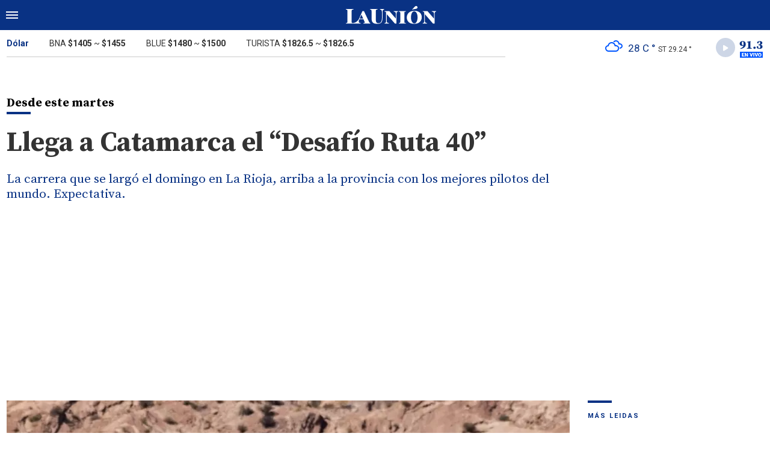

--- FILE ---
content_type: text/html; charset=ISO-8859-1
request_url: https://www.launion.digital/deportes/llega-catamarca-desafio-ruta-40-n146478
body_size: 7197
content:
<!DOCTYPE html>
<html lang="es-AR">
<head>
	<title>Llega a Catamarca el “Desafío Ruta 40” - La Unión Digital</title>
    <meta charset="iso-8859-1" />
    <meta name="base" content="https://www.launion.digital/" />
	<meta name="keywords" content="Campeonato del Mundo de Rally Raid, Catamarca y Rally, Desafío Ruta 40" />
	<meta name="description" content="La carrera que se largó el domingo en La Rioja, arriba a la provincia con los mejores pilotos del mundo. Expectativa." />
            
            <link rel="canonical" href="https://www.launion.digital/deportes/llega-catamarca-desafio-ruta-40-n146478" />
        <link rel="amphtml" href="https://www.launion.digital/deportes/llega-catamarca-desafio-ruta-40-n146478/amp"/>
    <meta property="og:url" content="https://www.launion.digital/deportes/llega-catamarca-desafio-ruta-40-n146478" />
    <meta property="og:title" content="Llega a Catamarca el “Desafío Ruta 40”" />
    <meta property="og:description" content="La carrera que se largó el domingo en La Rioja, arriba a la provincia con los mejores pilotos del mundo. Expectativa." />
            <meta property="og:image" content="https://statics.launion.digital/2023/08/64edc937b4033.png" />
                
    
    <meta name="og:type" content="article" />
    <meta name="og:site_name" content="La Unión Digital" />
    <meta name="og:region" content="Catamarca" />
    <meta name="og:country-name" content="Argentina" />   
    
    <meta name="twitter:card" content="summary_large_image" />
    <meta name="twitter:title" content="Llega a Catamarca el “Desafío Ruta 40” - La Unión Digital" />
            <meta name="twitter:image" content="https://statics.launion.digital/2023/08/64edc937b4033.png" />
     
        <meta name="twitter:site" content="@launion_digital" />
    <meta name="twitter:creator" content="@launion_digital" />
        
    <meta name="twitter:domain" content="https://www.launion.digital/" />
    <meta name="twitter:description" content="La carrera que se largó el domingo en La Rioja, arriba a la provincia con los mejores pilotos del mundo. Expectativa." /> 
    <script type="application/ld+json">
    {
      "@context": "http://schema.org",
      "@type": "NewsArticle",
      "headline": "Llega a Catamarca el “Desafío Ruta 40”",
      "url": "https://www.launion.digital/deportes/llega-catamarca-desafio-ruta-40-n146478",
      "dateCreated": "2023-08-29T07:25:00-03:00",
      "dateModified": "2023-08-29T07:34:04-03:00",
      "articleSection": "Deportes",
      "keywords": "Campeonato del Mundo de Rally Raid, Catamarca y Rally, Desafío Ruta 40",
      "datePublished": "2023-08-29T07:25:00-03:00",
      "publisher": {
        "@type": "Organization",
        "name": "La Unión Digital",
        "logo": {
          "@type": "ImageObject",
          "url": "https://statics.launion.digital/union/img/global/launion.png",
          "width": 328,
          "height": 66
        }
      },
      "mainEntityOfPage": {
        "@type": "WebPage",
        "@id": "https://www.launion.digital/deportes/llega-catamarca-desafio-ruta-40-n146478"
      },
      "author": {
        "@type": "Person",
                "name": "anÃ³nimo"
              },
      "image": "https://statics.launion.digital/2023/08/crop/64edc937b4033__940x620.webp"
    }    
</script>
        <meta name="theme-color" content="#093284">
    <meta name="msapplication-navbutton-color" content="#093284">
    <meta name="apple-mobile-web-app-status-bar-style" content="#093284"> 
          	  
	<meta name="author" content="Sourtech">
    <meta name="generator" content="AmuraCMS powered by Sourtech" />
    <meta name="viewport" content="width=device-width, initial-scale=1">
    <link rel="dns-prefetch" href="//code.jquery.com" />
    <link rel="dns-prefetch" href="//fonts.googleapis.com" />
    <link rel="dns-prefetch" href="//cdnjs.cloudflare.com" />
    <link rel="preconnect" href="https://fonts.googleapis.com">
    <link rel="preconnect" href="https://fonts.gstatic.com" crossorigin>
        <link rel="dns-prefetch" href="//statics.launion.digital/ "/>
    <link rel="preconnect" href="https://statics.launion.digital/"/>   
    <link rel="preload" as="style" href="https://fonts.googleapis.com/css?family=Source+Serif+Pro:400,600,700&display=swap" onload="this.rel='stylesheet'" />
    <link rel="preload" as="style" href="https://fonts.googleapis.com/css?family=Roboto:300,400,500,700,900&display=swap" onload="this.rel='stylesheet'" />    
    <link rel="shortcut icon" href="https://statics.launion.digital/union/img/global/favicon.png?v1"/>  
    
    <link rel="preload" as="font" href="https://statics.launion.digital/union/webfonts/fa-solid-900.woff2" type="font/woff2" crossorigin="anonymous">
    <link rel="preload" as="font" href="https://statics.launion.digital/union/webfonts/fa-brands-400.woff2" type="font/woff2" crossorigin="anonymous">
    <link rel="preload" as="font" href="https://statics.launion.digital/union/webfonts/weater/weathericons-regular-webfont.woff2" type="font/woff2" crossorigin="anonymous">
      
         
	
	<link rel="preload" href="https://cdnjs.cloudflare.com/ajax/libs/font-awesome/6.4.2/css/all.min.css" as="style" onload="this.onload=null;this.rel='stylesheet'">
<link rel="preload" href="https://cdnjs.cloudflare.com/ajax/libs/Swiper/11.0.5/swiper-bundle.css" as="style" onload="this.onload=null;this.rel='stylesheet'">
<link type="text/css" rel="stylesheet" href="https://statics.launion.digital/union/css/union.css?v=1727111459" />
 
	<!-- JAVASCRIPT -->
	<!--[if lt IE 9]>
	    <script src="http://html5shim.googlecode.com/svn/trunk/html5.js"></script>
	<![endif]-->
        	     
                <script async src="https://pagead2.googlesyndication.com/pagead/js/adsbygoogle.js?client=ca-pub-9381904612402806" crossorigin="anonymous"></script>

		<!-- ANALYTICS 4 -->
		<script async src="https://www.googletagmanager.com/gtag/js?id=G-98LEQVGKB3"></script>
		<script>
		  window.dataLayer = window.dataLayer || [];
		  function gtag(){dataLayer.push(arguments);}
		  gtag('js', new Date());
		  gtag('config', 'G-98LEQVGKB3');
		</script>

	</head>

<body> 
<main id="union">
   <div class="styk">
	<header>
		<div class="top">
			<div class="hamburger">
				<div class="hamburger-inner">
					<div class="bar bar1"></div>
					<div class="bar bar2"></div>
					<div class="bar bar3"></div>
					<div class="bar bar4"></div>
				</div>
			</div>
			<a href="https://www.launion.digital/" class="logo" title="La Unión Digital"><img src="https://statics.launion.digital/union/img/global/LaUnion.svg" alt="La Unión Digital" ></a>	
			 
			<span></span>		</div>
	</header>
</div>
<div class="menu-overlay">
	<nav class="menu">
		<ul>
												<li>
													<a href="https://www.launion.digital/ultimas-noticias/" title="Últimas Noticias" >Últimas Noticias</a>
																	</li>
																<li>
													<a href="https://www.launion.digital/policiales/" title="Policiales" >Policiales</a>
																	</li>
																<li>
													<a href="https://www.launion.digital/deportes/" title="Deportes" >Deportes</a>
																	</li>
																<li>
													<a href="https://www.launion.digital/sociedad/" title="Sociedad" >Sociedad</a>
																	</li>
																<li>
													<a href="https://www.launion.digital/politica/" title="Política" >Política</a>
																	</li>
																<li>
													<a href="https://www.launion.digital/economia/" title="Economía" >Economía</a>
																	</li>
																<li>
													<a href="https://www.launion.digital/espectaculos/" title="Espectáculos" >Espectáculos</a>
																	</li>
																<li>
													<a href="https://www.launion.digital/buenos-aires/" title="Buenos Aires" >Buenos Aires</a>
																	</li>
																<li>
													<a href="#" class="opensubunlink">Más</a>
																			<span class="opensub"><i class="fas fa-plus"></i></span>
							<div class="submenu">
								<ul>					
																	<li><a href="https://www.launion.digital/tecnologia/" title="Tecnología" >Tecnología</a></li>
																	<li><a href="https://www.launion.digital/mundo/" title="Mundo" >Mundo</a></li>
																</ul>
							</div>
											</li>
																<li>
													<a href="#" class="opensubunlink">Servicios</a>
																			<span class="opensub"><i class="fas fa-plus"></i></span>
							<div class="submenu">
								<ul>					
																	<li><a href="https://www.launion.digital/horoscopo/" title="Horóscopo" >Horóscopo</a></li>
																	<li><a href="https://www.launion.digital/fecha-cobros/" title="Fecha de cobros" >Fecha de cobros</a></li>
																	<li><a href="https://www.launion.digital/loterias/" title="Loterías" >Loterías</a></li>
																</ul>
							</div>
											</li>
																 <hr>          
																<li>
													<a href="https://www.launion.digital/servicio/radio-union" title="Radio Unión" >Radio Unión</a>
																	</li>
																<li>
													<a href="https://www.launion.digital/servicio/edicion-impresa" title="Edición Impresa" >Edición Impresa</a>
																	</li>
																<li>
													<a href="https://www.launion.digital/servicio/clasificados" title="Clasificados" >Clasificados</a>
																	</li>
							            <div class="search-menu">
                <form id="search" method="get" action="https://www.launion.digital/search">
                    <input type="text" name="q" placeholder="Buscar">
                </form>
                <button aria-label="Search"><i class="fas fa-search off"></i></button>
            </div>
			<li class="redes">
									<a href="https://twitter.com/launion_digital" target="_blank" title="Twitter" rel="noopener"><i class="fa-brands fa-x-twitter"></i></a>
													<a href="https://www.facebook.com/LaUnionDigitalCatamarca/" target="_blank" title="Facebook" rel="noopener"><i class="fab fa-facebook-square"></i></a>
							</li>
		</ul>
	</nav>
</div>
<div id="breaking-alert"></div>    <div class="contoy">
    <div class="header-bot">
	<div class="wrapper">
		<div class="row">
			<div class="col-md-8">
								<div class="cotiz">
					<ul>
						<li><span>Dólar</span></li>
						<li>BNA <strong>$1405</strong> ~ <strong>$1455</strong></li>
						<li>BLUE <strong>$1480</strong> ~ <strong>$1500</strong></li>
						<li>TURISTA <strong>$1826.5</strong> ~ <strong>$1826.5</strong></li>
					</ul>
				</div>
							</div>
			<div class="col-md-4">
									<div class="datos-top">                                             
                        <p class="clima" title="nubes"><i class="wi wi-owm-804"></i> <span class="temp">28 C °</span> <span class="term">ST 29.24 °</span></p>
                        <div class="radio" id="jp_container_union" class="jp-audio-stream" role="application" aria-label="media player">
                            <div class="controller"><i class="fas fa-play"></i></div>                            
                            <img src="https://statics.launion.digital/union/img/global/913bg.png" alt="Unión Radio 91.3 en vivo">                            
                        </div>                        
					</div>
                    <div id="radio_union_header" class="jp-jplayer"></div>   
							</div>
		</div>
	</div>
</div>
    
    <div class="wrapper">
        	<div class="ficha-container">
   
		<div class="row">
			<div class="col-lg-9">
					<div class="titular">
											<h2 class="vola">Desde este martes<span></span></h2>
										<h1 class="tit">Llega a Catamarca el “Desafío Ruta 40”</h1>
					<h3 class="copete">La carrera que se largó el domingo en La Rioja, arriba a la provincia con los mejores pilotos del mundo. Expectativa.</h3>
				</div>
			</div>
		</div>  
		
		<div class="row">
			<div class="col-lg-9">
									<figure class="img-destacada">
						<div class="wlz">
							<img data-src="https://statics.launion.digital/2023/08/crop/64edc937b4033__940x620.webp" alt="">
						</div>
						<figcaption>  </figcaption>
											</figure>
				                                
				<div class="row">
					<div class="col-md-3">
													<p class="autor"><span></span></p>
												
						<p class="date">29 Agosto de 2023 07.25</p>
						<div class="sharer">
    <a href="#" class="redlink " title="Whatsapp" onclick="javascript:trackSocial('whatsapp', 'https://www.launion.digital/deportes/llega-catamarca-desafio-ruta-40-n146478', 'Llega\x20a\x20Catamarca\x20el\x20\u0093Desaf\u00EDo\x20Ruta\x2040\u0094');return false"><i class="fab fa-whatsapp"></i></a>    
    <a href="#" class="redlink" title="Twitter" onclick="javascript:trackSocial('twitter', 'https://www.launion.digital/deportes/llega-catamarca-desafio-ruta-40-n146478', 'Llega\x20a\x20Catamarca\x20el\x20\u0093Desaf\u00EDo\x20Ruta\x2040\u0094');return false"><i class="fa-brands fa-x-twitter"></i></a>
    <a href="#" class="redlink" title="Facebook" onclick="javascript:trackSocial('facebook', 'https://www.launion.digital/deportes/llega-catamarca-desafio-ruta-40-n146478');return false"><i class="fab fa-facebook-square"></i></a> 
    <a href="#" class="redlink" title="Reddit" onclick="javascript:trackSocial('reddit', 'https://www.launion.digital/deportes/llega-catamarca-desafio-ruta-40-n146478', 'Llega\x20a\x20Catamarca\x20el\x20\u0093Desaf\u00EDo\x20Ruta\x2040\u0094');return false"><i class="fab fa-reddit"></i></a> 
    <a href="#" class="redlink d-sm-none" title="Telegram" onclick="javascript:trackSocial('telegram', 'https://www.launion.digital/deportes/llega-catamarca-desafio-ruta-40-n146478', 'Llega\x20a\x20Catamarca\x20el\x20\u0093Desaf\u00EDo\x20Ruta\x2040\u0094');return false"><i class="fab fa-telegram-plane"></i></a>        
</div>
					</div>
					<div class="col-md-9">
						<article class="nota">
							


 

            	        <p>Catamarca comienza a vivir a pleno la <strong>4ta fecha del Campeonato del Mundo de Rally Raid</strong> con el ingreso de la competencia por el <strong>trascurso de cuatro días</strong>. El evento, que cuenta con los mejores pilotos del mundo de la actividad, llegará primeramente a la ciudad de <strong>Andalgalá </strong>luego de recorrer a campo traviesa el<strong> Salar de Pipanaco</strong> para dirigirse luego a <strong>Belén</strong>, lugar donde hará campamento hasta el próximo viernes 1 de septiembre cuando se dirija a Salta. 
          
            	        <p>El campamento de la competencia en Catamarca tendrá como sede al <strong>Polideportivo de Belén</strong>, lugar desde donde la carrera visitará lugares emblemáticos como el Salar de Pipanaco, <strong>Campo del Arenal</strong> y las dunas de <strong>Fiambalá</strong>, entre otros. La carrera cuenta con 115 participantes entre los que están,<strong> Nasser Al Attiyah</strong> (Toyota Gazoo Racing) que el campeonato general con una ventaja de 30 puntos sobre<strong> Yazeed Al Rajh</strong>i (Overdrive Racing). Los Hilux, primeros en la clasificación de constructores, desafiarán al doble vencedor y último ganador <strong>Sebastián Halpern</strong> (X-raid Mini JCW) frente a su público nacional. 
          
            	        <p>Además, entre los 24 participantes FIM del campeonato, <strong>Toby Price</strong> (Red Bull KTM Factory Racing) lidera la clasificación RallyGP con 7 puntos de ventaja sobre el local <strong>Luciano Benavides </strong>(Husqvarna Factory Racing) y 9 puntos sobre <strong>Adrien Van Beveren</strong> (Monster EnergyHonda). 
          
            	        <p><strong>Se largó en La Rioja</strong> 
          
            	        <p>La edición 2023 del Desafío Ruta 40 se puso en marcha el día domingo en La Rioja con la disputa del Prologo en la zona del <strong>Dique de Los Sauces</strong> y posterior Rampa de lanzamiento frente al Superdomo en le Parque de la Ciudad, El paso de todos los participantes fue seguido en vivo y directo por una gran cantidad de público que se hizo presente para ver a los mejores pilotos del mundo de la actividad. 
          
            	        <p>Entre las autoridades presentes estuvo el ministro de Cultura, Turismo y Deporte de Catamarca, <strong>Roberto Brunello</strong>, quien acompañó en línea de largada además al piloto catamarqueño Marcio Yampa, que participa en la categoría Open Motos con una KTM Rally de 450cc. “Este tipo de eventos internacionales coloca una vez más a nuestra provincia en el mapa de promociones turísticas y deportivas del mundo, lo que vamos a vivir los próximos cuatro días en Catamarca será un evento único”, destacó Brunello.<br>Zonas de Espectadores en Catamarca. 
          
            	        <p>Este martes 29 de agosto la carrera llega a Catamarca y hará su ingreso en un primero momento hasta la ciudad de Andalgalá, en este sentido la organización del Campeonato del Mundo de Rally Raid dispuso las<strong> “Zonas de Espectadores”</strong> para el público pueda ver con seguridad la competencia. 
          
            	        <p><strong>Seguridad y expectadores</strong> 
          
            	        <p>La seguridad de los corredores, del público y de las personas acreditadas es la mayor preocupación de los organizadores. Al igual que cualquier otra aventura deportiva extrema, el Desafío Ruta 40 conlleva riesgos. La organización trabaja en todos los aspectos de seguridad para minimizar al máximo los peligros. Cada año se revisan todos los protocolos vinculados a la seguridad con el fin de mejorarlos. 
          
            	        <p><strong>Zona de Espectadores 1</strong>, martes 29 de agosto. ANDALGALÁ, CATAMARCA (PISTA DE ATERRIZAJE) - GPS S27 37.632 W66 19.917<br>En Andalgalá. Desde Vieja Estación de Trenes Gral. Belgrano (final de calle San Martin) dirigirse por el sendero hasta la Pista de aterrizaje. Allí seguir instrucciones de Policía en Zona de Espectadores 1. 
          
            	        <p><strong>Zona de Espectadores 2</strong>, martes 29 de agosto. ANDALGALÁ, CATAMARCA - GPS S27 36.183 W66 22.800<br>En Andalgalá, tomar por RP46 en dirección a Belén y en el lugar conocido como Puesto de Marcial, seguir instrucciones de la policía. 
          
            	        <p><strong>Zona de Espectadores 3</strong>, martes 29 de agosto. CUESTA DE BELÉN - GPS S27 47.098 W66 46.415<br>En Rotonda de ingreso a Polideportivo (bivouac) de Belén, avanzar 29Km por RP46 en dirección a Andalgalá. En GPS S27 46.991 W66 46.477, ingresar a Puesto (camino de tierra con piedras blancas en sus bordes) y seguir instrucciones de Policía. También se puede avanzar por el río 1000 metros para encontrar el paso de la carrera. ¡Máxima precaución! - Hora aproximada de paso del primer competidor: 10:20am 
          
            	        <p>Información detallada y mapas en: https://desafioruta40.ar/wp-content/uploads/2023/08/Zona-de-Espectadores-Etapa-2.pdf 
          
            	         
          
    




							 							              				
						</article>
                        
							<div class="tags">
		<h6><span></span>Tags</h6>
					<a href="https://www.launion.digital/tags/campeonato-mundo-rally-raid-t32026" title="Campeonato del Mundo de Rally Raid">Campeonato del Mundo de Rally Raid</a>
					<a href="https://www.launion.digital/tags/catamarca-rally-t34562" title="Catamarca y Rally">Catamarca y Rally</a>
					<a href="https://www.launion.digital/tags/desafio-ruta-40-t34207" title="Desafío Ruta 40">Desafío Ruta 40</a>
			</div>
  
 
					</div>
				</div>
                
									
			</div>
			<div class="col-lg-3">
				 <div class="block-aside">
	   
		   
	    		        		<h3 class="tit-aside"><span></span>MÁS LEIDAS</h3>
    <div class="mod-mas-leidas">
								<article class="box big">
				<figure>
					<a href="https://www.launion.digital/sociedad/nuevo-beneficio-subsidiados-energia-electrica-catamarca-n228455" title="Nuevo beneficio para los subsidiados en energía eléctrica en Catamarca" class="wlz">
						<img data-src="https://statics.launion.digital/2025/08/crop/6896362488e7f__300x200.webp" alt="Nuevo beneficio para los subsidiados en energía eléctrica en Catamarca">
					</a>
				</figure>
				<div class="info">
					<h3 class="categ">Sociedad</h3>
					<h1 class="tit"><a href="https://www.launion.digital/sociedad/nuevo-beneficio-subsidiados-energia-electrica-catamarca-n228455" title="Nuevo beneficio para los subsidiados en energía eléctrica en Catamarca">Nuevo beneficio para los subsidiados en energía eléctrica en Catamarca</a></h1>
					<span class="num">1</span>
				</div>
			</article>
			       
        							<article class="box mini">
					<div class="row">
													<div class="col-4">
								<figure>
									<a href="https://www.launion.digital/policiales/tragedia-ruta-1-murio-adolescente-17-anos-tras-chocar-una-camioneta-n228518" title="Tragedia en la Ruta 1: murió un adolescente de 17 años tras chocar con una camioneta" class="wlz">
										<img data-src="https://statics.launion.digital/2026/01/crop/696dadf320ae4__120x120.webp" alt="Tragedia en la Ruta 1: murió un adolescente de 17 años tras chocar con una camioneta">
									</a>
								</figure>
							</div>
							<div class="col-8">
								<div class="info">
									<h3 class="categ">Policiales</h3>
									<h1 class="tit"><a href="https://www.launion.digital/policiales/tragedia-ruta-1-murio-adolescente-17-anos-tras-chocar-una-camioneta-n228518" title="Tragedia en la Ruta 1: murió un adolescente de 17 años tras chocar con una camioneta">Tragedia en la Ruta 1: murió un adolescente de 17 años tras chocar con una camioneta</a></h1>
									<span class="num">2</span>
								</div>
							</div>
											</div>
				</article>
			       
        							<article class="box mini">
					<div class="row">
													<div class="col-4">
								<figure>
									<a href="https://www.launion.digital/sociedad/desocupacion-catamarca-una-larga-fila-empleo-expone-una-triste-realidad-n228546" title="Desocupación en Catamarca: una larga fila por un empleo expone una triste realidad" class="wlz">
										<img data-src="https://statics.launion.digital/2026/01/crop/696e5531950e6__120x120.webp" alt="Desocupación en Catamarca: una larga fila por un empleo expone una triste realidad">
									</a>
								</figure>
							</div>
							<div class="col-8">
								<div class="info">
									<h3 class="categ">Sociedad</h3>
									<h1 class="tit"><a href="https://www.launion.digital/sociedad/desocupacion-catamarca-una-larga-fila-empleo-expone-una-triste-realidad-n228546" title="Desocupación en Catamarca: una larga fila por un empleo expone una triste realidad">Desocupación en Catamarca: una larga fila por un empleo expone una triste realidad</a></h1>
									<span class="num">3</span>
								</div>
							</div>
											</div>
				</article>
			       
        							<article class="box mini">
					<div class="row">
													<div class="col-4">
								<figure>
									<a href="https://www.launion.digital/economia/construccion-seco-cuanto-cuesta-una-casa-100-m-crece-tendencia-n228565" title="Construcción en seco: cuánto cuesta una casa de 100 m² y por qué crece la tendencia" class="wlz">
										<img data-src="https://statics.launion.digital/2026/01/crop/696ee4e2367b0__120x120.webp" alt="Construcción en seco: cuánto cuesta una casa de 100 m² y por qué crece la tendencia">
									</a>
								</figure>
							</div>
							<div class="col-8">
								<div class="info">
									<h3 class="categ">Economía</h3>
									<h1 class="tit"><a href="https://www.launion.digital/economia/construccion-seco-cuanto-cuesta-una-casa-100-m-crece-tendencia-n228565" title="Construcción en seco: cuánto cuesta una casa de 100 m² y por qué crece la tendencia">Construcción en seco: cuánto cuesta una casa de 100 m² y por qué crece la tendencia</a></h1>
									<span class="num">4</span>
								</div>
							</div>
											</div>
				</article>
			       
        							<article class="box mini">
					<div class="row">
													<div class="col-4">
								<figure>
									<a href="https://www.launion.digital/sociedad/encontraron-hermana-marcos-huevo-acuna-fue-hallada-una-zona-rural-n228497" title="Encontraron a la hermana de Marcos &quot;Huevo&quot; Acuña: fue hallada en una zona rural" class="wlz">
										<img data-src="https://statics.launion.digital/2026/01/crop/696ce536a0ad8__120x120.webp" alt="Encontraron a la hermana de Marcos &quot;Huevo&quot; Acuña: fue hallada en una zona rural">
									</a>
								</figure>
							</div>
							<div class="col-8">
								<div class="info">
									<h3 class="categ">Sociedad</h3>
									<h1 class="tit"><a href="https://www.launion.digital/sociedad/encontraron-hermana-marcos-huevo-acuna-fue-hallada-una-zona-rural-n228497" title="Encontraron a la hermana de Marcos &quot;Huevo&quot; Acuña: fue hallada en una zona rural">Encontraron a la hermana de Marcos &quot;Huevo&quot; Acuña: fue hallada en una zona rural</a></h1>
									<span class="num">5</span>
								</div>
							</div>
											</div>
				</article>
			       
        	</div>
  
          
		           
	   
    <div class="statics_module">
        <pubguru data-pg-ad="m2_desk_launiond_stickysidebar" ></pubguru>
    </div>    
</div>			</div>			
		</div>
				    
	</div>

</div>
  

 

	<div class="wrapper mt-4">
	<h3 class="tit-aside"><span></span>Segu&iacute; leyendo tambi&eacute;n</h3>
	<div class="row">
        		                                             <div class="col-lg-3">
                    <div class="mod-grilla">
                        <article class="box">
                            <figure>
                                 <a href="https://www.launion.digital/deportes/etcheverry-vencio-arthur-fery-metio-tercera-ronda-abierto-australia-n228639" title="Etcheverry venció a Arthur Fery y se metió en la tercera ronda del Abierto de Australia" class="wlz">
                                    <img data-src="https://statics.launion.digital/2026/01/crop/6970bb9839b66__300x200.webp" alt="Etcheverry venció a Arthur Fery y se metió en la tercera ronda del Abierto de Australia">
                                 </a>
                            </figure>
                            <div class="info">
                                <h3 class="categ">Deportes</h3>
                                <h1 class="tit"><a href="https://www.launion.digital/deportes/etcheverry-vencio-arthur-fery-metio-tercera-ronda-abierto-australia-n228639" title="Etcheverry venció a Arthur Fery y se metió en la tercera ronda del Abierto de Australia">Etcheverry venció a Arthur Fery y se metió en la tercera ronda del Abierto de Australia</a></h1>
                            </div>
                        </article>
                    </div>
                </div>
            		                                             <div class="col-lg-3">
                    <div class="mod-grilla">
                        <article class="box">
                            <figure>
                                 <a href="https://www.launion.digital/deportes/que-lindo-hubiera-sido-frase-hinestroza-cerro-novela-boca-n228632" title="&quot;Qué lindo hubiera sido&quot;, la frase de Hinestroza que cerró la novela con Boca" class="wlz">
                                    <img data-src="https://statics.launion.digital/2026/01/crop/6970b0f3063f8__300x200.webp" alt="&quot;Qué lindo hubiera sido&quot;, la frase de Hinestroza que cerró la novela con Boca">
                                 </a>
                            </figure>
                            <div class="info">
                                <h3 class="categ">Deportes</h3>
                                <h1 class="tit"><a href="https://www.launion.digital/deportes/que-lindo-hubiera-sido-frase-hinestroza-cerro-novela-boca-n228632" title="&quot;Qué lindo hubiera sido&quot;, la frase de Hinestroza que cerró la novela con Boca">&quot;Qué lindo hubiera sido&quot;, la frase de Hinestroza que cerró la novela con Boca</a></h1>
                            </div>
                        </article>
                    </div>
                </div>
            		                                             <div class="col-lg-3">
                    <div class="mod-grilla">
                        <article class="box">
                            <figure>
                                 <a href="https://www.launion.digital/deportes/manu-serna-paso-octavos-final-brasil-n228617" title="Manu La Serna pasó a octavos de final en Brasil" class="wlz">
                                    <img data-src="https://statics.launion.digital/2026/01/crop/69657cb7d0f1e__300x200.webp" alt="Manu La Serna pasó a octavos de final en Brasil">
                                 </a>
                            </figure>
                            <div class="info">
                                <h3 class="categ">Deportes</h3>
                                <h1 class="tit"><a href="https://www.launion.digital/deportes/manu-serna-paso-octavos-final-brasil-n228617" title="Manu La Serna pasó a octavos de final en Brasil">Manu La Serna pasó a octavos de final en Brasil</a></h1>
                            </div>
                        </article>
                    </div>
                </div>
            		                                             <div class="col-lg-3">
                    <div class="mod-grilla">
                        <article class="box">
                            <figure>
                                 <a href="https://www.launion.digital/deportes/de-pelicula-alpine-presentara-a526-crucero-colapinto-sera-figura-central-n228596" title="De pelicula: Alpine presentará el A526 en un crucero y Colapinto será figura central" class="wlz">
                                    <img data-src="https://statics.launion.digital/2026/01/crop/696f928a8df70__300x200.webp" alt="De pelicula: Alpine presentará el A526 en un crucero y Colapinto será figura central">
                                 </a>
                            </figure>
                            <div class="info">
                                <h3 class="categ">Deportes</h3>
                                <h1 class="tit"><a href="https://www.launion.digital/deportes/de-pelicula-alpine-presentara-a526-crucero-colapinto-sera-figura-central-n228596" title="De pelicula: Alpine presentará el A526 en un crucero y Colapinto será figura central">De pelicula: Alpine presentará el A526 en un crucero y Colapinto será figura central</a></h1>
                            </div>
                        </article>
                    </div>
                </div>
            		            		            		            		            			</div>
	
</div>
<input type="hidden" id="url_imgage" value="https://statics.launion.digital/union/img/" />


    </div>
    <footer>
	<div class="wrapper">
	  	<div class="row">
	  		<div class="col-md-7">
                <a href="https://www.launion.digital/" class="logo-foot"><img src="https://statics.launion.digital/union/img/global/launion.png" alt="La Unión Digital"></a>	
		    	<p class="copy">&copy;2026 La Unión de Catamarca. All rights reserved. 
									                    
									                    
									                    
												      		<a href="https://www.launion.digital/terminos-condiciones" title="Términos y condiciones" >Términos y condiciones</a>
                	                    
												      		<a href="https://www.launion.digital/politica-privacidad" title="Legales" >Legales</a>
                	                    
						    </div>
		    <div class="col-md-5 text-right">
			    <p class="links">
																		<a href="https://www.launion.digital/contacto" title="Contacto" >Contacto</a>
						                    
																		<a href="https://www.launion.digital/institucional" title="Institucional" >Institucional</a>
						                    
																		<a href="https://www.launion.digital/como-anunciar" title="Cómo anunciar" >Cómo anunciar</a>
						                    
											                    
											                    
					 
											<a href="https://twitter.com/launion_digital" target="_blank" title="Twitter" rel="noopener"><i class="fa-brands fa-x-twitter"></i></a>
																<a href="https://www.facebook.com/LaUnionDigitalCatamarca/" target="_blank" title="Facebook" rel="noopener"><i class="fab fa-facebook-square"></i></a>
								    </p>
		    </div>
	  	</div>
        <div class="powered">
            <a href="https://www.amuracms.com" rel="noopener" target="_blank" title="Power by AmuraCMS"><img src="https://statics.launion.digital/union/img/global/amura.svg" alt="AmuraCMS"></a>
        </div>         
	</div>    
</footer></main> 





 
   

<script src="https://cdnjs.cloudflare.com/ajax/libs/jquery/3.6.0/jquery.min.js" defer ></script>
<script src="https://cdn.jsdelivr.net/npm/vanilla-lazyload@12.4.0/dist/lazyload.min.js" defer ></script>
<script src="https://cdnjs.cloudflare.com/ajax/libs/jplayer/2.9.2/jplayer/jquery.jplayer.min.js" defer ></script>
<script src="https://statics.launion.digital/union/js/plugins/jquery.cookie.js?v=1625175741" defer ></script>
<script src="https://statics.launion.digital/union/js/plugins/iframeResizer.js?v=1625175741" defer ></script>
<script src="https://statics.launion.digital/union/js/init.js?v=1696614043" defer ></script>
<script src="https://statics.launion.digital/union/js/plugins/jquery.fancybox.min.js?v=1625175741" defer ></script>
<script src="https://statics.launion.digital/union/js/news.js?v=1625175739" defer ></script>

</body>
</html>

--- FILE ---
content_type: text/html; charset=utf-8
request_url: https://www.google.com/recaptcha/api2/aframe
body_size: 251
content:
<!DOCTYPE HTML><html><head><meta http-equiv="content-type" content="text/html; charset=UTF-8"></head><body><script nonce="xo9Xx2dKqG50XBqn8Qkazw">/** Anti-fraud and anti-abuse applications only. See google.com/recaptcha */ try{var clients={'sodar':'https://pagead2.googlesyndication.com/pagead/sodar?'};window.addEventListener("message",function(a){try{if(a.source===window.parent){var b=JSON.parse(a.data);var c=clients[b['id']];if(c){var d=document.createElement('img');d.src=c+b['params']+'&rc='+(localStorage.getItem("rc::a")?sessionStorage.getItem("rc::b"):"");window.document.body.appendChild(d);sessionStorage.setItem("rc::e",parseInt(sessionStorage.getItem("rc::e")||0)+1);localStorage.setItem("rc::h",'1769043421698');}}}catch(b){}});window.parent.postMessage("_grecaptcha_ready", "*");}catch(b){}</script></body></html>